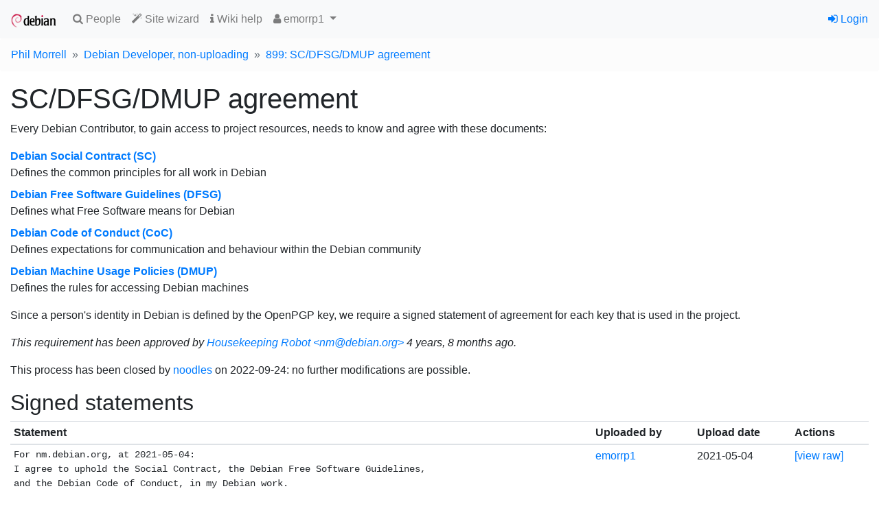

--- FILE ---
content_type: text/html; charset=utf-8
request_url: https://nm.debian.org/process/899/sc_dmup/
body_size: 9616
content:

<!doctype html>
<html lang="en">
  <head>
    <!-- Required meta tags -->
    <meta charset="utf-8">
    <meta name="viewport" content="width=device-width, initial-scale=1, shrink-to-fit=no">
    <link rel="shortcut icon" href="https://nm.debian.org/static/favicon.ico">

    
    <link rel="stylesheet" href="https://nm.debian.org/static/common/bootstrap4/css/bootstrap.min.css" />
    <link rel="stylesheet" href="https://nm.debian.org/static/common/fork-awesome/css/fork-awesome.css" />
    
    <script src="https://nm.debian.org/static/common/jquery/jquery.min.js"></script>
    <script src="https://nm.debian.org/static/common/popper.js/umd/popper.min.js"></script>
    <script src="https://nm.debian.org/static/common/bootstrap4/js/bootstrap.min.js"></script>
    
    

    


    <title>Debian New Member Process</title>
    
<link rev="made" href="mailto:nm@debian.org">
<link type="text/css" rel="stylesheet" media="all" href="https://nm.debian.org/static/css/nm2.css">
<script id="ALL_STATUS" type="application/json">[["STATUS_DC", "dc", "DC", "a", "Debian Contributor"], ["STATUS_DC_GA", "dc_ga", "DC+account", "a", "Debian Contributor, with guest account"], ["STATUS_DM", "dm", "DM", "a", "Debian Maintainer"], ["STATUS_DM_GA", "dm_ga", "DM+account", "a", "Debian Maintainer, with guest account"], ["STATUS_DD_U", "dd_u", "DD, upl.", "a", "Debian Developer, uploading"], ["STATUS_DD_NU", "dd_nu", "DD, non-upl.", "a", "Debian Developer, non-uploading"], ["STATUS_EMERITUS_DD", "dd_e", "DD, emeritus", "a", "Debian Developer, emeritus"], ["STATUS_REMOVED_DD", "dd_r", "DD, removed", "a", "Debian Developer, removed"]]</script>
<script src="https://nm.debian.org/static/js/nm.js"></script>
<script type="text/javascript">
(function() {
"use strict";
window.nm2.url_api_people = "/api/people/";
})();
</script>

<link type="text/css" rel="stylesheet" media="all" href="https://nm.debian.org/static/css/process.css">

  </head>
  <body>
    
    <nav id="main-navbar1" class="navbar navbar-expand-sm navbar-light bg-light">
      <a class="navbar-brand" href="/"><img src="https://nm.debian.org/static/debian/img/openlogo-50.png"></img></a>
      <button class="navbar-toggler" type="button" data-toggle="collapse" data-target="#navbarSupportedContent" aria-controls="navbarSupportedContent" aria-expanded="false" aria-label="Toggle navigation">
        <span class="navbar-toggler-icon"></span>
      </button>
    
      <div class="collapse navbar-collapse" id="navbarSupportedContent">
        <ul class="navbar-nav mr-auto">
          
  <li class="nav-item"><a class="nav-link" href="/public/findperson/"><span class="fa fa-search"></span> People</a></li>
  <li class="nav-item"><a class="nav-link" href="/wizard/"><span class="fa fa-magic"></span> Site wizard</a></li>
  
  <li><a class="nav-link" href="https://wiki.debian.org/DebianDeveloper/JoinTheProject/NewMember/CommitmentsStep"><span class="fa fa-info"></span> Wiki help<a/a></li>
   
  <li class="nav-item dropdown">
    <a class="nav-link dropdown-toggle" href="#" id="navbarDropdown" role="button" data-toggle="dropdown" aria-haspopup="true" aria-expanded="false">
      <span class="fa fa-user"></span> emorrp1
    </a>
    <div class="dropdown-menu" role="menu" aria-labelledby="navbarDropdown">
    
      <a class=
     
        "dropdown-item"
     
     
         target="_blank"
     
      href="http://qa.debian.org/developer.php?login=emorrp1%40debian.org"><span class="fa fa-tasks"></span> DDPO</a>
    
      <a class=
     
        "dropdown-item"
     
     
         target="_blank"
     
      href="http://portfolio.debian.net/result?email=emorrp1%40debian.org&amp;name=Phil+Morrell&amp;gpgfp=2C429F5DD6B7F023BD300993453F8D999F113609&amp;username=emorrp1&amp;nonddemail=debian%40emorrp1.name&amp;wikihomepage=&amp;forumsid="><span class="fa fa-newspaper-o"></span> Portfolio</a>
    
      <a class=
     
        "dropdown-item"
     
     
         target="_blank"
     
      href="https://contributors.debian.org/contributor/emorrp1@debian"><span class="fa fa-address-card"></span> Contributor</a>
    
    
    <form class="form-inline" method="POST" action="/impersonate/impersonate/"><input type="hidden" name="csrfmiddlewaretoken" value="yoIPcu5sJidGHKkYQ0ZIEyJYcVginTqzoZRJB5HZ7aoxintjmqA8ZgvhBAT3zHRL">
      <input type="hidden" name="pk" value="19852">
      <input type="hidden" name="next" value="https://nm.debian.org/process/899/sc_dmup/">
      <button class="dropdown-item btn btn-link" type="submit"><span class="fa fa-random"></span> Impersonate</button>
    </form>
    
    </div>
  </li>
  
  

        </ul>

        

        
        <ul class="navbar-nav navbar-right">
          


<li class="nav-item"><a href="/signon/login/"><span class="fa fa-sign-in"></span> Login</a></li>



        </ul>
        
      </div>
    </nav>
    

    






<div aria-live="polite" aria-atomic="true" class="position-relative">
  <div style="position: absolute; top: 0; right: 0;">
    
    
    
  </div>
</div>



    
<nav aria-label="breadcrumb">
<ol class="breadcrumb">
<li class="breadcrumb-item"><a href="/person/emorrp1/">Phil Morrell</a></li>
<li class="breadcrumb-item"><a href="/process/899/">Debian Developer, non-uploading</a></li>
<li class="breadcrumb-item"><a href="/process/899/sc_dmup/">899: SC/DFSG/DMUP agreement</a>
</ol>


    <div id="main-content" class="container-fluid mt-2">
    

<h1>SC/DFSG/DMUP agreement</h1>



<p>Every Debian Contributor, to gain access to project resources, needs to know
and agree with these documents:
<dl>
  <dt><a href="https://www.debian.org/social_contract">Debian Social Contract (SC)</a></dt>
  <dd>Defines the common principles for all work in Debian</dd>
  <dt><a href="https://www.debian.org/social_contract#guidelines">Debian Free Software Guidelines (DFSG)</a></dt>
  <dd>Defines what Free Software means for Debian</dd>
  <dt><a href="https://www.debian.org/code_of_conduct">Debian Code of Conduct (CoC)</a></dt>
  <dd>Defines expectations for communication and behaviour within the Debian community</dd>
  <dt><a href="https://www.debian.org/devel/dmup">Debian Machine Usage Policies (DMUP)</a></dt>
  <dd>Defines the rules for accessing Debian machines</dd>
</dl>
</p>

<p>Since a person's identity in Debian is defined by the OpenPGP key, we
require a signed statement of agreement for each key that is used in the
project.</p>







  <p><i>This
requirement has been approved by <a href="/person/nm@debian.org/">Housekeeping Robot &lt;nm@debian.org&gt;</a>
4 years, 8 months ago.</i></p>





  <div class="important"><p>
  This
process has been closed by <a href='/person/noodles/'>noodles</a> on
2022-09-24: no further modifications are possible.</p></div>





<h2>Signed statements</h2>




<table class="table table-sm">
  <thead>
    <tr>
      <th>Statement</th>
      <th>Uploaded by</th>
      <th>Upload date</th>
      <th>Actions</th>
    </tr>
  </thead>
  <tbody>
    
    <tr>
      <td>
        <pre class="inline-statement">For nm.debian.org, at 2021-05-04:
I agree to uphold the Social Contract, the Debian Free Software Guidelines,
and the Debian Code of Conduct, in my Debian work.
I have read the Debian Machine Usage Policy and I accept them.
</pre>
        <small><i>Signed with key <span class='fpr'>2C42 9F5D D6B7 F023 BD30  0993 453F 8D99 9F11 3609</span></i></small>
      </td>
      <td><a href='/person/emorrp1/'>emorrp1</a></td>
      <td>2021-05-04</td>
      <td>
        <a href="/process/899/sc_dmup/statement/2130/raw/">[view raw]</a>
        
      </td>
    </tr>
    
  </tbody>
  
</table>


<h2>Log</h2>




<table class="table table-sm">
  <thead>
    <tr>
      <th>Date</th>
      <th>Author</th>
      
      <th>Action</th>
      <th>Content</th>
      <th>Public</th>
      
    </tr>
  </thead>
  <tbody>
    
    
    <tr>
      <td>2021-05-04 15:55</td>
      <td><a href='/person/emorrp1/'>emorrp1</a></a></td>
      
      <td>add_statement</td>
      <td>Added a new statement</td>
      <td>yes</td>
      
    </tr>
    
    
    
    <tr>
      <td>2021-05-04 15:55</td>
      <td><a href='/person/nm@debian.org/'>nm@debian.org</a></a></td>
      
      <td>req_approve</td>
      <td>New statement received, the requirement seems satisfied</td>
      <td>yes</td>
      
    </tr>
    
    
  </tbody>
</table>



    </div>

    <footer id="main-footer" class="card mt-3 d-print-none">
    
<div class="card-body">

<p class="card-text"><small>

<a href="/license/">Copyright</a> © 2012--2020 <a href="https://wiki.debian.org/Teams/FrontDesk">Debian Front Desk</a>.
Source code is <a href="https://salsa.debian.org/nm-team/nm.debian.org">available on Salsa</a>.
Report bugs on <a href="https://salsa.debian.org/nm-team/nm.debian.org/-/issues">Salsa</a> or the <a href="http://bugs.debian.org/nm.debian.org">Debian BTS</a>.

</small>
</p>




<form action="/i18n/setlang/" method="post"><input type="hidden" name="csrfmiddlewaretoken" value="yoIPcu5sJidGHKkYQ0ZIEyJYcVginTqzoZRJB5HZ7aoxintjmqA8ZgvhBAT3zHRL">
<input type="hidden" name="next" value="/process/899/sc_dmup/" />
<p class="card-text"><small>
This page is also available in the following languages:

<button class="btn btn-link m-0 p-0 border-0 "
    title="German" name="language" value="de">Deutsch</button>, 

<button class="btn btn-link m-0 p-0 border-0 current"
    title="English" name="language" value="en">English</button>, 

<button class="btn btn-link m-0 p-0 border-0 "
    title="Spanish" name="language" value="es">español</button>, 

<button class="btn btn-link m-0 p-0 border-0 "
    title="Italian" name="language" value="it">italiano</button>, 

<button class="btn btn-link m-0 p-0 border-0 "
    title="French" name="language" value="fr">français</button>

</p>
</form>
</div>

    </footer>
  </body>
</html>
